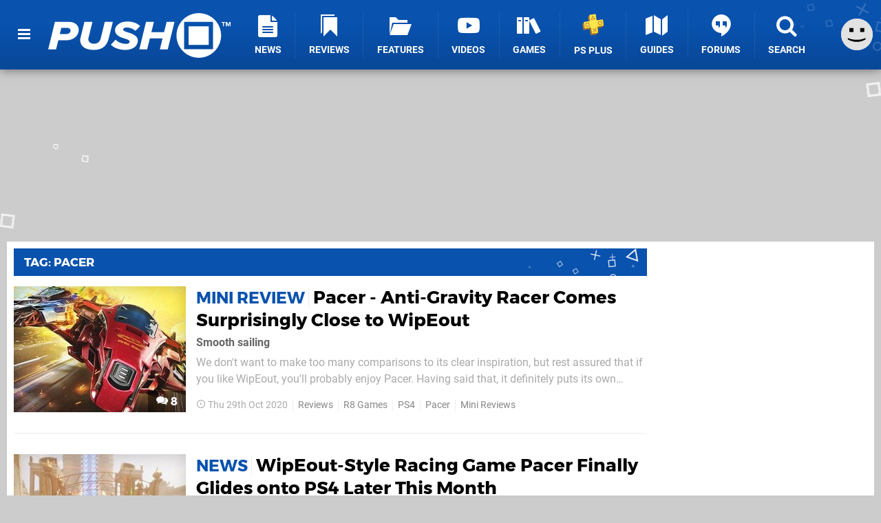

--- FILE ---
content_type: text/html; charset=UTF-8
request_url: https://www.pushsquare.com/tags/pacer
body_size: 20623
content:
<!DOCTYPE html>
<html lang="en-GB">
<head>
	<base href="https://www.pushsquare.com">
	<meta name="generator" content="ccms/1.0.0 (dgpCMS: https://hookshot.media)">
	<meta http-equiv="Content-Type" content="text/html; charset=UTF-8">
	<title>Pacer News | Push Square</title>
	<meta name="msvalidate.01" content="D7560F5739AF48D918517B5AFC24A564" />
	<meta name="author" content="Push Square" />
	<meta name="apple-mobile-web-app-title" content="Push Square" />
	<meta name="viewport" content="width=device-width, initial-scale=1, shrink-to-fit=no" id="viewport" data-original="width=device-width, initial-scale=1, shrink-to-fit=no" />
	<meta name="theme-color" content="#0952AE" />
	<meta name="msapplication-navbutton-color" content="#0952AE" />
	<meta name="apple-mobile-web-app-status-bar-style" content="#0952AE" />
	<link href="https://static.pushsquare.com/themes/ps.v4/css/master.css?accent=%230952AE&amp;v=1762516762" type="text/css" rel="stylesheet" />
	<style type="text/css">@font-face { font-family: 'Montserrat'; font-style: normal; font-weight: 400; src: local('Montserrat Regular'), local('Montserrat-Regular'), url(https://fonts.gstatic.com/s/montserrat/v10/zhcz-_WihjSQC0oHJ9TCYPk_vArhqVIZ0nv9q090hN8.woff2) format('woff2'); font-display: fallback; unicode-range: U+0000-00FF, U+0131, U+0152-0153, U+02C6, U+02DA, U+02DC, U+2000-206F, U+2074, U+20AC, U+2212, U+2215;} @font-face { font-family: 'Montserrat'; font-style: normal; font-weight: 700; src: local('Montserrat Bold'), local('Montserrat-Bold'), url(https://fonts.gstatic.com/s/montserrat/v10/IQHow_FEYlDC4Gzy_m8fcoWiMMZ7xLd792ULpGE4W_Y.woff2) format('woff2'); font-display: fallback; unicode-range: U+0000-00FF, U+0131, U+0152-0153, U+02C6, U+02DA, U+02DC, U+2000-206F, U+2074, U+20AC, U+2212, U+2215;}@font-face { font-family: 'Roboto'; font-style: normal; font-weight: 400; src: local('Roboto-Regular'), url(https://fonts.gstatic.com/s/roboto/v18/CWB0XYA8bzo0kSThX0UTuA.woff2) format('woff2'); font-display: fallback; unicode-range: U+0000-00FF, U+0131, U+0152-0153, U+02BB-02BC, U+02C6, U+02DA, U+02DC, U+2000-206F, U+2074, U+20AC, U+2122, U+2212, U+2215;} @font-face { font-family: 'Roboto'; font-style: normal; font-weight: 700; src: local('Roboto Bold'), local('Roboto-Bold'), url(https://fonts.gstatic.com/s/roboto/v18/d-6IYplOFocCacKzxwXSOFtXRa8TVwTICgirnJhmVJw.woff2) format('woff2'); font-display: fallback; unicode-range: U+0000-00FF, U+0131, U+0152-0153, U+02BB-02BC, U+02C6, U+02DA, U+02DC, U+2000-206F, U+2074, U+20AC, U+2122, U+2212, U+2215;} @font-face { font-family: 'Roboto'; font-style: italic; font-weight: 400; src: local('Roboto Italic'), local('Roboto-Italic'), url(https://fonts.gstatic.com/s/roboto/v18/vPcynSL0qHq_6dX7lKVByfesZW2xOQ-xsNqO47m55DA.woff2) format('woff2'); font-display: fallback; unicode-range: U+0000-00FF, U+0131, U+0152-0153, U+02BB-02BC, U+02C6, U+02DA, U+02DC, U+2000-206F, U+2074, U+20AC, U+2122, U+2212, U+2215;}@font-face { font-family: 'nlifecms'; font-style: normal; font-weight: normal; src: url('https://static.pushsquare.com/themes/v12/css/fonts/nlifecms.woff2?ktz477') format('woff2'), url('https://static.pushsquare.com/themes/v12/css/fonts/nlifecms.ttf?ktz477') format('truetype'), url('https://static.pushsquare.com/themes/v12/css/fonts/nlifecms.woff?ktz477') format('woff'), url('https://static.pushsquare.com/themes/v12/css/fonts/nlifecms.svg?ktz477#nlifecms') format('svg'); font-display: block;}</style>
	<link rel="preload" href="https://cdn.ziffstatic.com/jst/zdconsent.js" as="script" />
	<link rel="preload" href="https://cdn.static.zdbb.net/js/z0WVjCBSEeGLoxIxOQVEwQ.min.js" as="script" />
	<link rel="preload" href="https://fonts.gstatic.com/s/montserrat/v10/zhcz-_WihjSQC0oHJ9TCYPk_vArhqVIZ0nv9q090hN8.woff2" type="font/woff2" as="font" crossorigin="anonymous" fetchpriority="high" />
	<link rel="preload" href="https://fonts.gstatic.com/s/montserrat/v10/IQHow_FEYlDC4Gzy_m8fcoWiMMZ7xLd792ULpGE4W_Y.woff2" type="font/woff2" as="font" crossorigin="anonymous" fetchpriority="high" />
	<link rel="preload" href="https://fonts.gstatic.com/s/roboto/v18/CWB0XYA8bzo0kSThX0UTuA.woff2" type="font/woff2" as="font" crossorigin="anonymous" fetchpriority="high" />
	<link rel="preload" href="https://fonts.gstatic.com/s/roboto/v18/d-6IYplOFocCacKzxwXSOFtXRa8TVwTICgirnJhmVJw.woff2" type="font/woff2" as="font" crossorigin="anonymous" fetchpriority="high" />
	<link rel="preload" href="https://static.pushsquare.com/themes/v12/css/fonts/nlifecms.woff2?ktz477" type="font/woff2" as="font" crossorigin="anonymous" fetchpriority="high" />
	<link rel="shortcut icon" href="https://static.pushsquare.com/favicon.ico" type="image/x-icon" />
	<link rel="apple-touch-icon" href="https://images.pushsquare.com/site/icon/180x180.png" type="image/png" sizes="180x180" />
	<link rel="icon" href="https://images.pushsquare.com/site/favicon/32x32.png" type="image/png" sizes="32x32" />
	<link rel="icon" href="https://images.pushsquare.com/site/favicon/16x16.png" type="image/png" sizes="16x16" />
	<link rel="search" title="Push Square Search" href="https://www.pushsquare.com/opensearch.xml" type="application/opensearchdescription+xml" />
	<link rel="alternate" title="Pacer" href="https://www.pushsquare.com/feeds/latest/tags/pacer" type="application/rss+xml" />
	<link rel="preload" href="https://static.pushsquare.com/javascript/jquery.js?v=1760701887" as="script" />
	<link rel="canonical" href="https://www.pushsquare.com/tags/pacer" />
	<link rel="preload" href="https://assets.gnwcdn.com/prebid9.53.2-oct.js" as="script" />
	<link rel="preload" href="https://c.amazon-adsystem.com/aax2/apstag.js" as="script" />
	<script type="text/javascript">var dgpLoaded = false; var dgpTools = false; var dgpConsentType = "zdconsent"; window.zdconsent = window.zdconsent || {'run': [], 'cmd':[], 'useractioncomplete': [], 'analytics':[], 'functional':[], 'social':[] }; window.consentAllowed = window.consentAllowed || []; window.consentAllowed.push('required'); window.zdconsent.cmd.push(function() { window.consentAllowed.push('targeting', 'social'); }); window.zdconsent.analytics.push(function() { window.consentAllowed.push('performance'); }); window.zdconsent.functional.push(function() { window.consentAllowed.push('functional'); }); var gdpr = false; var permutiveEnabled = false; var permutiveConsent = false; var dfp_xlb = false; var dgpDebug = false; var dgpLoc = "US"; var dgpScroll = false; document.documentElement.classList.add('region-us'); </script>
	<script type="text/javascript" src="https://static.kueezrtb.com/latest.js" async crossorigin="anonymous" id="kueezrtb_latest"></script>
	<script type="text/javascript" src="https://cdn.ziffstatic.com/jst/zdconsent.js" async id="zdconsent"></script>
	<script type="text/javascript" src="https://cdn.static.zdbb.net/js/z0WVjCBSEeGLoxIxOQVEwQ.min.js" async id="zdcore"></script>
	<script type="text/javascript" src="https://cdn.confiant-integrations.net/VgKhUeL3OoJwkWCHuVpsBwy5wSQ/gpt_and_prebid/config.js" async></script>
	<script type="text/javascript" src="https://static.pushsquare.com/javascript/jquery.js?v=1760701887" defer></script>
	<script type="text/javascript" src="https://static.pushsquare.com/javascript/popunder2.js?v=1734086588" async id="popunder2" data-uuid="888f524f3e38a"></script>
	<script type="text/javascript" src="https://plausible.44bytes.net/js/script.outbound-links.pageview-props.tagged-events.js" defer data-domain="pushsquare.com" event-visitor="guest" event-view="tag/home" event-primis="yes"></script>
	<script type="text/javascript">if (document.cookie.match(/ui-theme=light/)) { document.documentElement.classList.remove('dark'); } if (document.cookie.match(/ui-scanlines=on/)) { document.documentElement.classList.add('scanlines'); }
function checkViewport () { if (document.cookie.match(/device=desktop/) || (navigator.userAgent.match(/iPad/i)) || (navigator.userAgent.match(/Safari/i) && !navigator.userAgent.match(/iPhone/i) && navigator.userAgent.match(/Version\/(13|14|15)/i)) || (navigator.userAgent.match(/Android/i) && screen.width >= 800 && screen.width > screen.height && !navigator.userAgent.match(/Mobile/i)) || (screen.width > window.innerWidth && screen.width > 800 && !navigator.userAgent.match(/Android|iPhone/i))) { document.getElementById("viewport").setAttribute("content","width=1275"); } else { document.getElementById("viewport").setAttribute("content",document.getElementById("viewport").getAttribute("data-original")); }}; checkViewport(); window.addEventListener('resize', checkViewport);
window.addEventListener('DOMContentLoaded', function() { var dScript = document.createElement("script"); dScript.type = "text/javascript"; dScript.setAttribute("async", "async"); dScript.setAttribute("src", "https://static.pushsquare.com/javascript/dgp/jquery.dgp.js?v=1762439825"); dScript.setAttribute("data-dgp-modules", "https://static.pushsquare.com/javascript/dgp/"); document.head.appendChild(dScript);  });
var themeList = {"mindseye":{"base":"dark","v":1751617948},"doom-the-dark-ages":{"base":"dark","v":1751619482}}; window.hookshotThemes=window.hookshotThemes||{'activate':function(slug){if(theme=themeList[slug]){document.documentElement.setAttribute('data-theme',slug);let head=document.getElementsByTagName('HEAD')[0];let link=document.createElement('link');link.rel='stylesheet';link.type='text/css';link.href='/promo/themes/'+slug+'.css?v='+theme.v;head.appendChild(link);document.documentElement.classList.add(theme.base=='dark'?'dark':'light');document.documentElement.classList.remove(theme.base=='dark'?'light':'dark');}else{console.log(slug,'unknown theme');}}};
window.addEventListener('DGPAdsReady', function () { if ((typeof window.consentDone != 'undefined') && (typeof GNAdScript != 'undefined') && !window.AdScript) { const ignScript = document.createElement('script'); ignScript.src = "https://pg.ignimgs.com/pogoadkit.js"; ignScript.async = true; document.getElementsByTagName('head')[0].appendChild(ignScript); adConfig.gdprApplies = window.zdconsent.gdprApplies; window.AdScript = new GNAdScript.default((window.innerWidth >= 850 ? '.for-desktop' : '.for-mobile') + ' div[data-dfp-id]:not(.lazyload)', adConfig); window.AdScript.init();  } });
window.dataLayer = window.dataLayer || []; window.dataLayer.push({"page":{"name":"tag\/home"},"site":{"name":"Push Square","type":"hookshot:pushsquare"},"visitor":{"userType":"anonymous"}});
window.__ZDU = {"localUid":false,"md5":"","sha1":"","sha256":""}; (function() {var e=new CustomEvent('zdu:upd'); window.dispatchEvent(e, {detail:window.__ZDU});})();
window.plausible = window.plausible || function() { (window.plausible.q = window.plausible.q || []).push(arguments) }
var dgpConfig = {"fancybox":false,"lazyload":false,"bookmarks":false,"tablesorter":false,"tokenize":false,"jqueryui":false,"transaction":"tag/home","user":{"user":false,"title":"Guest"}};
var adConfig = {"customVariables":{"source":"archive","version":"hd","tags":["ps5","ps5pro","ps4","ps4pro","vita","ps3","psn","sony","playstation"],"games":[],"platforms":[],"genre":[],"franchise":[]},"acceptable_ads_show":true,"lazyload_selector":"div[data-dfp-id].lazyload","lazyloadDefaultSpacer":1600,"lazyloadSpacerMobile":1600,"runUAM":true,"adRenderedCallback":function (name, event) { slotCallback(name, event); },"device":window.innerWidth >= 850 ? 'hd' : 'mobile',"countryCode":dgpLoc,"gdprApplies":gdpr,"debug":false,"childPublisher":22392450815,"gamId":"5691","pubUAM":"3158","runPrebid":true,"prebidLib":"https://assets.gnwcdn.com/prebid9.53.2-oct.js","prebidConfig":{"LB_1":{"bids":[{"bidder":"rubicon","params":{"accountId":"11576","siteId":"570076","zoneId":"3603352","sizes":[2,57]}},{"bidder":"sovrn","params":{"tagid":"1259875"}},{"bidder":"pubmatic","params":{"publisherId":"156082","adSlot":"6316826"}},{"bidder":"openx","params":{"unit":"561376848","delDomain":"ziffdavis-d.openx.net"}},{"bidder":"ix","params":{"siteId":"1145129","size":[970,250]}},{"bidder":"ix","params":{"siteId":"1145129","size":[728,90]}},{"bidder":"sharethrough","params":{"pkey":"GgN4SfOkCMvaG4gyQJbHJnqD"}},{"bidder":"amx","params":{"tagId":"bdrytDjZn"}},{"bidder":"onetag","params":{"pubId":"7e0c4ea788f779d"}},{"bidder":"criteo","params":{"networkId":2714,"pubid":"5331_E4CMGJ"}},{"bidder":"yieldmo","params":{"placementId":"3659836738022350907"}},{"bidder":"kueezrtb","params":{"cId":"65f9c9b746053db7cb80881b","pId":"670b94d5a20302087281fc72"}},{"bidder":"appnexus","params":{"placement_id":35535034}},{"bidder":"rise","params":{"org":"642c4ef8ef16c40001db86d9","placementId":"RON"}},{"bidder":"openweb","params":{"org":"sp_xEkoxAFD","placementId":"sp_xEkoxAFD_PushSquare_com_Desktop_Display_Prebid"}},{"bidder":"ttd","params":{"supplySourceId":"ziffdavis","publisherId":"22392450815"}}]},"HP":{"bids":[{"bidder":"rubicon","params":{"accountId":"11576","siteId":"570076","zoneId":"3603352","sizes":[10,15]}},{"bidder":"sovrn","params":{"tagid":"1259875"}},{"bidder":"pubmatic","params":{"publisherId":"156082","adSlot":"6316826"}},{"bidder":"openx","params":{"unit":"561376848","delDomain":"ziffdavis-d.openx.net"}},{"bidder":"ix","params":{"siteId":"1145129","size":[300,250]}},{"bidder":"ix","params":{"siteId":"1145129","size":[300,600]}},{"bidder":"sharethrough","params":{"pkey":"GgN4SfOkCMvaG4gyQJbHJnqD"}},{"bidder":"amx","params":{"tagId":"bdrytDjZn"}},{"bidder":"onetag","params":{"pubId":"7e0c4ea788f779d"}},{"bidder":"criteo","params":{"networkId":2714,"pubid":"5331_E4CMGJ"}},{"bidder":"yieldmo","params":{"placementId":"3659836738022350907"}},{"bidder":"kueezrtb","params":{"cId":"65f9c9b746053db7cb80881b","pId":"670b94d5a20302087281fc72"}},{"bidder":"appnexus","params":{"placement_id":35535034}},{"bidder":"rise","params":{"org":"642c4ef8ef16c40001db86d9","placementId":"RON"}},{"bidder":"openweb","params":{"org":"sp_xEkoxAFD","placementId":"sp_xEkoxAFD_PushSquare_com_Desktop_Display_Prebid"}},{"bidder":"ttd","params":{"supplySourceId":"ziffdavis","publisherId":"22392450815"}}]},"LB_2":{"bids":[{"bidder":"rubicon","params":{"accountId":"11576","siteId":"570076","zoneId":"3603352","sizes":[2,57]}},{"bidder":"sovrn","params":{"tagid":"1259875"}},{"bidder":"pubmatic","params":{"publisherId":"156082","adSlot":"6316826"}},{"bidder":"openx","params":{"unit":"561376848","delDomain":"ziffdavis-d.openx.net"}},{"bidder":"ix","params":{"siteId":"1145129","size":[728,90]}},{"bidder":"sharethrough","params":{"pkey":"GgN4SfOkCMvaG4gyQJbHJnqD"}},{"bidder":"amx","params":{"tagId":"bdrytDjZn"}},{"bidder":"onetag","params":{"pubId":"7e0c4ea788f779d"}},{"bidder":"criteo","params":{"networkId":2714,"pubid":"5331_E4CMGJ"}},{"bidder":"yieldmo","params":{"placementId":"3659836738022350907"}},{"bidder":"kueezrtb","params":{"cId":"65f9c9b746053db7cb80881b","pId":"670b94d5a20302087281fc72"}},{"bidder":"appnexus","params":{"placement_id":35535034}},{"bidder":"rise","params":{"org":"642c4ef8ef16c40001db86d9","placementId":"RON"}},{"bidder":"openweb","params":{"org":"sp_xEkoxAFD","placementId":"sp_xEkoxAFD_PushSquare_com_Desktop_Display_Prebid"}},{"bidder":"ttd","params":{"supplySourceId":"ziffdavis","publisherId":"22392450815"}}]},"LAZY_DESKTOP":{"bids":[{"bidder":"rubicon","params":{"accountId":"11576","siteId":"570076","zoneId":"3603352","sizes":[15]}},{"bidder":"sovrn","params":{"tagid":"1259875"}},{"bidder":"pubmatic","params":{"publisherId":"156082","adSlot":"6316826"}},{"bidder":"openx","params":{"unit":"561376848","delDomain":"ziffdavis-d.openx.net"}},{"bidder":"ix","params":{"siteId":"1145129","size":[300,250]}},{"bidder":"sharethrough","params":{"pkey":"GgN4SfOkCMvaG4gyQJbHJnqD"}},{"bidder":"amx","params":{"tagId":"bdrytDjZn"}},{"bidder":"onetag","params":{"pubId":"7e0c4ea788f779d"}},{"bidder":"criteo","params":{"networkId":2714,"pubid":"5331_E4CMGJ"}},{"bidder":"yieldmo","params":{"placementId":"3659836738022350907"}},{"bidder":"kueezrtb","params":{"cId":"65f9c9b746053db7cb80881b","pId":"670b94d5a20302087281fc72"}},{"bidder":"appnexus","params":{"placement_id":35535034}},{"bidder":"rise","params":{"org":"642c4ef8ef16c40001db86d9","placementId":"RON"}},{"bidder":"openweb","params":{"org":"sp_xEkoxAFD","placementId":"sp_xEkoxAFD_PushSquare_com_Desktop_Display_Prebid"}},{"bidder":"ttd","params":{"supplySourceId":"ziffdavis","publisherId":"22392450815"}}]},"MPU_MOB":{"bids":[{"bidder":"rubicon","params":{"accountId":"11576","siteId":"570076","zoneId":"3603352","sizes":[10,15]}},{"bidder":"sovrn","params":{"tagid":"1259875"}},{"bidder":"pubmatic","params":{"publisherId":"156082","adSlot":"6316826"}},{"bidder":"openx","params":{"unit":"561376848","delDomain":"ziffdavis-d.openx.net"}},{"bidder":"ix","params":{"siteId":"1145129","size":[300,250]}},{"bidder":"ix","params":{"siteId":"1145129","size":[300,600]}},{"bidder":"teads","params":{"pageId":221856,"placementId":238476}},{"bidder":"sharethrough","params":{"pkey":"GgN4SfOkCMvaG4gyQJbHJnqD"}},{"bidder":"amx","params":{"tagId":"bdrytDjZn"}},{"bidder":"onetag","params":{"pubId":"7e0c4ea788f779d"}},{"bidder":"criteo","params":{"networkId":2714,"pubid":"5331_E4CMGJ"}},{"bidder":"yieldmo","params":{"placementId":"3659836738022350907"}},{"bidder":"kueezrtb","params":{"cId":"65f9c9b746053db7cb80881b","pId":"670b94d5a20302087281fc72"}},{"bidder":"appnexus","params":{"placement_id":35535034}},{"bidder":"rise","params":{"org":"642c4ef8ef16c40001db86d9","placementId":"RON"}},{"bidder":"openweb","params":{"org":"sp_xEkoxAFD","placementId":"sp_xEkoxAFD_PushSquare_com_MWeb_Display_Prebid"}},{"bidder":"ttd","params":{"supplySourceId":"ziffdavis","publisherId":"22392450815"}}]},"Lazy_Load_HP_MPU":{"bids":[{"bidder":"rubicon","params":{"accountId":"11576","siteId":"570076","zoneId":"3603352","sizes":[15]}},{"bidder":"sovrn","params":{"tagid":"1259875"}},{"bidder":"pubmatic","params":{"publisherId":"156082","adSlot":"6316826"}},{"bidder":"openx","params":{"unit":"561376848","delDomain":"ziffdavis-d.openx.net"}},{"bidder":"ix","params":{"siteId":"1145129","size":[300,250]}},{"bidder":"teads","params":{"pageId":221856,"placementId":238476}},{"bidder":"sharethrough","params":{"pkey":"GgN4SfOkCMvaG4gyQJbHJnqD"}},{"bidder":"amx","params":{"tagId":"bdrytDjZn"}},{"bidder":"onetag","params":{"pubId":"7e0c4ea788f779d"}},{"bidder":"criteo","params":{"networkId":2714,"pubid":"5331_E4CMGJ"}},{"bidder":"yieldmo","params":{"placementId":"3659836738022350907"}},{"bidder":"kueezrtb","params":{"cId":"65f9c9b746053db7cb80881b","pId":"670b94d5a20302087281fc72"}},{"bidder":"appnexus","params":{"placement_id":35535034}},{"bidder":"rise","params":{"org":"642c4ef8ef16c40001db86d9","placementId":"RON"}},{"bidder":"openweb","params":{"org":"sp_xEkoxAFD","placementId":"sp_xEkoxAFD_PushSquare_com_MWeb_Display_Prebid"}},{"bidder":"ttd","params":{"supplySourceId":"ziffdavis","publisherId":"22392450815"}}]},"STICKY_LB":{"bids":[{"bidder":"rubicon","params":{"accountId":"11576","siteId":"570076","zoneId":"3603352","sizes":[43]}},{"bidder":"sovrn","params":{"tagid":"1259875"}},{"bidder":"pubmatic","params":{"publisherId":"156082","adSlot":"6316826"}},{"bidder":"openx","params":{"unit":"561376848","delDomain":"ziffdavis-d.openx.net"}},{"bidder":"ix","params":{"siteId":"1145129","size":[320,50]}},{"bidder":"sharethrough","params":{"pkey":"GgN4SfOkCMvaG4gyQJbHJnqD"}},{"bidder":"amx","params":{"tagId":"bdrytDjZn"}},{"bidder":"onetag","params":{"pubId":"7e0c4ea788f779d"}},{"bidder":"criteo","params":{"networkId":2714,"pubid":"5331_E4CMGJ"}},{"bidder":"yieldmo","params":{"placementId":"3659836738022350907"}},{"bidder":"kueezrtb","params":{"cId":"65f9c9b746053db7cb80881b","pId":"670b94d5a20302087281fc72"}},{"bidder":"appnexus","params":{"placement_id":35535034}},{"bidder":"rise","params":{"org":"642c4ef8ef16c40001db86d9","placementId":"RON"}},{"bidder":"openweb","params":{"org":"sp_xEkoxAFD","placementId":"sp_xEkoxAFD_PushSquare_com_MWeb_Display_Prebid"}},{"bidder":"ttd","params":{"supplySourceId":"ziffdavis","publisherId":"22392450815"}}]}},"liveIntentAdConfig":{"enabled":true,"LiveIntentScript":"https://b-code.liadm.com/b-02pt.min.js","LiveIntentPubID":93625},"liveRampAdConfig":{"enabled":true,"LiveRampPubID":"13796"},"igneUnit":"/5691,22392450815/pushsquare/#DEVICE_web_display/#PAGETEMPLATE","stickyAd":"pushsquare/mobile_web_display/article/sticky","stickyAdParent":"#mastfoot","ownedSite":false,"runAnonymised":false,"refreshAdsConfig":{"enabled":true,"maxRefreshes":10,"desktopRate":15000,"mobileRate":12000,"mobileStickyRate":15000,"teadsRate":30000,"refreshableAdvertIds":[0,220082044,78946204,72863404,2925170143,2984552083,74678524,74398204,5039755858,4887123045,14037733,14030293,282918133,74106124,22854133,539266933],"overrideRate":30000,"refreshDirect":true},"floorPrices":{"defaultFloorprice":0.05,"usFloorprice":0.4,"ukFloorprice":0.3,"aucaFloorprice":0.2,"euFloorprice":0.1},"insertInto":""};

window.zdconsent.analytics.push(function () { var gScript = document.createElement("script"); gScript.type = "text/javascript"; gScript.setAttribute("async", "true"); gScript.setAttribute("src", "https://www.googletagmanager.com/gtag/js?id=G-88QTGW18G8"); document.head.appendChild(gScript); window.dataLayer = window.dataLayer || [];function gtag(){dataLayer.push(arguments);}gtag('js', new Date());gtag('config', 'G-88QTGW18G8', {send_page_view: false});gtag('event', 'page_view', {"cms_view":"tag\/home","user_type":"guest","send_to":"G-88QTGW18G8"}); });
window.zdconsent.run.push(function () { setTimeout(function () { dgpReadyWrapper(); }, 750); });
var dgpReadyWrapperDone = false; function dgpReadyWrapper () { if (dgpReadyWrapperDone) { return; } if (window.consentDone) { return; } if (typeof __tcfapi == 'function') { __tcfapi('addEventListener', 2, function (tcData, success) { if (success) { window.consentString = tcData.tcString; }});} else {  } window.consentDone = true; window.dispatchEvent(new Event("DGPAdsReady")); document.querySelectorAll('#footer .ot-sdk-show-settings').forEach((item) => { item.innerHTML = item.getAttribute('title'); });
window.consentAllowed.forEach(function(category){document.querySelectorAll('iframe[data-consent=\"'+category+'\"]').forEach(item=>{if(item.getAttribute('data-src')){const newItem=item.cloneNode(true);newItem.src=item.getAttribute('data-src');newItem.removeAttribute('data-src');newItem.removeAttribute('data-src-fallback');item.replaceWith(newItem);}
if(item.getAttribute('data-src-primis')&&window.innerWidth>1000){item.parentNode.querySelectorAll('.youtube-watch').forEach(item=>{item.remove();});item.parentNode.classList.remove('with-primis');}});});document.querySelectorAll('iframe[data-src-fallback]').forEach(item=>{if(item.getAttribute('data-src-fallback')){const newItem=item.cloneNode(true);newItem.src=item.getAttribute('data-src-fallback');newItem.removeAttribute('data-src');newItem.removeAttribute('data-src-fallback');item.replaceWith(newItem);}});
var csconfig = { c1: "2", c2:"8518622", cs_ucfr: window.zdconsent.optins.comscore }; window._comscore = window._comscore || []; window._comscore.push(csconfig); var s = window.document.createElement("script"), el = window.document.getElementsByTagName("script")[0]; s.async = true; s.src = (window.document.location.protocol == "https:" ? "https://sb" : "http://b") + ".scorecardresearch.com/beacon.js"; el.parentNode.insertBefore(s, el); dgpReadyWrapperDone = true; }
window.zdconsent.useractioncomplete.push(function () { dgpReadyWrapper(); });</script>
</head>
<body class="with-sidebar site-pushsquare">
<div id="fb-root"></div>
<div id="template" class="template">
<div class="header-wrap accent-bg">
<header id="header" class="header">
<nav class="menubar">
<ul id="toolbar">
<li class="ui-button"><a href="https://www.pushsquare.com/" class="ui-toggle-overlay" data-overlay="sidebar" title="Menu"><span class="icon icon-bars"></span><span class="label">Menu</span></a></li>
<li class="ui-button for-mobile"><a rel="nofollow" href="search" class="ui-toggle-search" title="Search"><span class="icon icon-search"></span><span class="label">Search</span></a>
</li>
</ul>
<ul id="controlbar"><li class="ui-button optional"><a class="ui-share-page" rel="nofollow" href="share" title="Share This Page"><span class="icon icon-share"></span> <span class="label">Share</span></a><ul><li><a rel="nofollow" class="ui-share-page whatsapp" data-service="whatsapp" href="#" title="Share this page on WhatsApp"><span class="icon icon-whatsapp"></span></a></li><li><a rel="nofollow" class="ui-share-page bsky" data-service="bsky" data-username="pushsquare.com" href="#" title="Share this page on Bluesky"><span class="icon icon-bsky"></span></a></li><li><a rel="nofollow" class="ui-share-page threads" data-service="threads" href="#" title="Share this page on Threads"><span class="icon icon-threads"></span></a></li><li><a rel="nofollow" class="ui-share-page messenger for-mobile" data-service="fbmessenger" href="#" title="Share this page on Facebook Messenger"><span class="icon icon-messenger"></span></a></li><li><a rel="nofollow" class="ui-share-page facebook" data-service="facebook" href="#" title="Share this page on Facebook"><span class="icon icon-facebook"></span></a></li><li><a rel="nofollow" class="ui-share-page twitter" data-service="twitter" href="#" title="Share this page on Twitter"><span class="icon icon-twitter"></span></a></li><li><a rel="nofollow" class="ui-share-page reddit for-desktop" data-service="reddit" href="#" title="Share this page on reddit"><span class="icon icon-reddit"></span></a></li></ul></li><li class="ui-toggle-overlay ui-userinfo" data-overlay="userbar"><p class="avatar"><a rel="nofollow" href="login"><svg width="46" height="46" xmlns="http://www.w3.org/2000/svg" viewBox="0 0 80 80"><title>Guest</title><path fill="#e2e2e2" stroke-width="0" d="M0 0h80v80H0z"/><path d="M20.9 24h10.2v10.1H20.9V24Zm27.5 0h10.1v10.1H48.4V24ZM17.1 49.1c2.8 1.1 4.9 1.8 6.4 2.3 1.5.4 3.2.8 5.1 1.2s3.8.6 5.5.8c1.7.2 3.5.3 5.3.3 3.7 0 7.2-.3 10.5-1s7.3-1.9 12-3.7v3.7c-3.3 2-6.9 3.5-10.6 4.6s-7.5 1.6-11.4 1.6c-3.2 0-6.7-.4-10.4-1.3-4.2-1-8.3-2.6-12.3-4.8l-.1-3.7Z"/></svg></a></p><p class="username optional">Guest</p><p class="subtitle optional"><a rel="nofollow" href="login">Login</a> | <a rel="nofollow" href="register">Sign Up</a></p></li></ul><div class="headerbar"><p class="site-title"><a href="https://www.pushsquare.com/"><svg width="265" height="65" xmlns="http://www.w3.org/2000/svg" id="Logo" version="1.1" viewBox="0 0 3221.823 788.484"><title>Push Square</title><path id="Push" fill="#fff" fill-rule="evenodd" d="M0 641.07h139.248l39.67-161.078h128.724c178.918 0 231.542-114.431 231.542-185.859 0-76.53-63.958-139.211-167.585-139.211h-252.59zm313.309-271.137H205.634l26.717-109.329h103.632c36.431 0 59.1 18.95 59.1 46.647-.006 35.719-30.77 62.682-81.774 62.682zM565.09 476.346c0 102.04 80.149 173.468 242.876 173.468 164.347 0 233.967-88.192 262.307-206.267l71.24-288.627h-141.68l-70.43 286.441c-13.76 56.851-49.38 99.124-121.437 99.124-66.386 0-97.96-38.629-98.77-78.716 0-8.747.81-16.764 2.429-20.408l70.434-286.441H640.383l-71.245 289.356c-1.619 7.294-4.048 24.052-4.048 32.07zm542.423 80.9c50.19 55.393 147.34 92.565 257.45 92.565 136.82 0 219.4-75.8 219.4-163.993s-102.82-123.906-179.73-146.5c-45.34-14.578-80.15-26.968-80.15-48.834 0-19.679 21.05-37.172 58.29-37.172 51 0 119.01 19.68 158.68 60.5l83.38-86.006c-54.24-51.749-138.43-80.174-225.87-80.174-143.3 0-218.59 83.819-218.59 153.06 0 94.752 102.01 127.55 177.3 150.874 46.96 14.577 80.96 27.7 80.96 51.02 0 18.95-17.81 40.087-63.96 40.087-72.05 0-144.91-29.154-183.77-73.615zm865.45 83.824h139.25l119-486.148h-139.24l-44.53 181.485h-224.26l44.53-181.485h-139.25l-119.01 486.148h139.25l47.77-195.334h224.25z" class="cls-1"/><path id="TM" fill="#fff" fill-rule="evenodd" d="M3087.493 234.538h16.67v-63.2h22.62V156.77h-62.02v14.575h22.73v63.2zm117.67 0h16.66V156.77h-23.31l-18.88 48.5-18.89-48.5h-23.19v77.772h16.55V178.57l21.91 55.968h7.23l21.92-55.968v55.968z" class="cls-1"/><path id="Square" fill="#fff" fill-rule="evenodd" d="M2660.503 0c217.65 0 394.09 176.508 394.09 394.242s-176.44 394.242-394.09 394.242c-217.65 0-394.1-176.508-394.1-394.242S2442.843 0 2660.503 0Zm-257.86 154.082h509.78v484.273h-509.78V154.082zm78.05 79.065h353.68v327.131h-353.68V233.147z" class="cls-1"/></svg></a></p>
<!-- cache: html:pushsquare.com/ssl/menu @ 1762573557 --><div class="ui-menus">
<ul id="menu">
<li class="has-submenu"><a data-name="news" href="news" class="main-menu-item"><span class="icon icon-ps-news"></span> <span class="label">News</span></a></li><li class="has-submenu"><a data-name="reviews" href="reviews" class="main-menu-item"><span class="icon icon-reviews"></span> <span class="label">Reviews</span></a></li><li class="has-submenu"><a data-name="features" href="features" class="main-menu-item"><span class="icon icon-folder"></span> <span class="label">Features</span></a></li><li><a href="https://www.youtube.com/pushsquare" class="external main-menu-item"><span class="icon icon-youtube-play"></span> <span class="label">Videos</span></a></li><li class="has-submenu"><a data-name="games" href="games/browse" class="main-menu-item"><span class="icon icon-books"></span> <span class="label">Games</span></a></li><li><a data-name="playstation-plus" href="guides/all-ps-plus-games" class="main-menu-item"><span class="icon"><img src="https://static.pushsquare.com/themes/ps.v4/images/ps-plus.svg" width="32" height="32" alt="+" /></span> <span class="label">PS Plus</span></a></li><li><a data-name="guides" href="guides" class="main-menu-item"><span class="icon icon-map"></span> <span class="label">Guides</span></a></li><li class="has-submenu"><a data-name="forums" href="forums" class="main-menu-item"><span class="icon icon-quote"></span> <span class="label">Forums</span></a></li><li><a href="search" class="ui-toggle-search main-menu-item"><span class="icon icon-search"></span> <span class="label">Search</span></a></li></ul>
<div id="submenus">
</div></div></div><form action="search" method="get" id="quick-search">
<div class="controls"><label>Keywords</label> <input type="text" id="query" placeholder="Search..." autocomplete="off" class="query textbox" name="q"> <input type="submit" class="button" name="submit" value="Go"></div>
</form>
<div id="quick-search-results"><div id="search-results"></div></div></nav><nav class="ui-overlays"><section id="userbar" class="ui-overlay"><div class="buffer"><p class="avatar"><img src="https://static.pushsquare.com/themes/ps.v4/images/avatar.jpg" alt="Guest" /></p><p><a rel="nofollow" href="login" class="username ui-user-profile">Guest</a></p><p class="subtitle"><a rel="nofollow" href="login">Login</a> or <a rel="nofollow" href="register">Sign Up</a></p></div></section><section id="sidebar" class="ui-overlay"><div class="buffer"></div><div class="scroll"><div class="body"><ul class="optional"><li><a href="https://www.pushsquare.com/"><span class="icon icon-wiiu-home"></span> <span class="label">Home</span> <span class="icon icon-angle-right right"></span></a></li></ul><ul class="ui-user-hubs"><li><a rel="nofollow" href="topics"><span class="icon icon-topic"></span> <span class="label">Choose Topics...</span> <span class="icon icon-angle-right right"></span></a></li></ul><ul class="ui-user-manage-hubs"><li><a rel="nofollow" href="topics"><span class="icon icon-settings"></span> <span class="label">Manage Topics</span> <span class="icon icon-angle-right right"></span></a></li></ul></div></div></section></nav><div class="flash"><div class="messages"></div></div></header></div><div id="page" class="page"><div class="inset" style="min-height:250px;"><div class="insert for-desktop"><div id="PS_LB_1_H690EBE3A10D06" style="min-width:1260px; min-height:250px;" data-dfp-id="pushsquare/desktop_web_display/article" data-dfp-sizes="1260x250,1260x110,970x250,960x250,728x90,120x30" data-dfp-targeting="pos=0,gto=true" data-ghost-zone="33" data-prebid-config="LB_1"></div>
</div></div><div class="content-wrapper inset"><div id="body"><div id="content" class="content">
<!-- cache: html:pushsquare.com/ssl/tags/pacer/1 @ 1762573882 --><section class="block section">	<header class="widget-header accent-bg"><h1 class="title"><a href="tags/pacer">Tag: Pacer</a></h1>
</header>
	<div class="body">
<section id="listing-Pacer" class="container type-articles" data-default-style="list" data-style="list" data-styles="tile,list" data-limit="50" data-offset="0" data-param="tag=pacer&amp;id=pacer&amp;entity=articles&amp;type=articles"><div class="ui-listing-body"><ul class="items style-list"><li class="item item-content item-review item-medium" data-type="review" data-subject="reviews/ps4/pacer" data-article-id="106625"><div class="item-wrap"><div class="image"><a class="img scanlines" href="reviews/ps4/pacer"><img src="https://images.pushsquare.com/6bf207072d5ac/250x183.jpg" width="250" height="183" alt="Pacer - Anti-Gravity Racer Comes Surprisingly Close to WipEout" /></a><p class="user-comments"><a title="8 comments" href="reviews/ps4/pacer#comments"><span class="icon icon-comments"></span> 8</a></p>
</div><div class="info"><div class="info-wrap"><p class="heading"><a class="title accent-hover" href="reviews/ps4/pacer"><span class="category accent">Mini Review</span> <span class="title accent-hover">Pacer - Anti-Gravity Racer Comes Surprisingly Close to WipEout</span></a></p>
<p class="description">Smooth sailing</p><p class="text">We don't want to make too many comparisons to its clear inspiration, but rest assured that if you like WipEout, you'll probably enjoy Pacer. Having said that, it definitely puts its own stamp on this racing sub-genre that gives it a unique identity. 
The on-track action is where it really shines. Familiar controls mean you're...</p><ul class="list"><li class=" first"><time data-days="3" class="date age icon icon-time" datetime="2020-10-29T13:00:00+00:00">Thu 29th Oct 2020</time></li><li><a class="tag" href="reviews">Reviews</a></li><li><a class="tag" href="tags/r8-games">R8 Games</a></li><li><a class="tag" href="ps4">PS4</a></li><li><a class="tag" href="tags/pacer">Pacer</a></li><li class=" last"><a class="tag" href="tags/mini-reviews">Mini Reviews</a></li></ul>
</div></div></div></li><li class="item item-insert for-mobile for-mobile"><div id="PS_MPU_MOB_K690EBE3A104AC" style="min-width:300px; min-height:250px;" data-dfp-id="pushsquare/mobile_web_display/article" data-dfp-sizes="300x250,320x400,300x600" data-dfp-targeting="pos=0,gto=true" data-prebid-config="MPU_MOB"></div>
</li><li class="item item-content item-article item-medium" data-type="article" data-subject="news/2020/10/wipeout-style_racing_game_pacer_finally_glides_onto_ps4_later_this_month" data-article-id="106246"><div class="item-wrap"><div class="image"><a class="img scanlines" href="news/2020/10/wipeout-style_racing_game_pacer_finally_glides_onto_ps4_later_this_month"><img src="https://images.pushsquare.com/c047992f1afec/250x183.jpg" width="250" height="183" alt="WipEout-Style Racing Game Pacer Finally Glides onto PS4 Later This Month" /></a><p class="user-comments"><a title="15 comments" href="news/2020/10/wipeout-style_racing_game_pacer_finally_glides_onto_ps4_later_this_month#comments"><span class="icon icon-comments"></span> 15</a></p>
</div><div class="info"><div class="info-wrap"><p class="heading"><a class="title accent-hover" href="news/2020/10/wipeout-style_racing_game_pacer_finally_glides_onto_ps4_later_this_month"><span class="category accent">News</span> <span class="title accent-hover">WipEout-Style Racing Game Pacer Finally Glides onto PS4 Later This Month</span></a></p>
<p class="description">Anti-gravity rush</p><p class="text">For a racing title, Pacer sure is slow about actually showing up. The good news is that the anti-gravity racer is now just around the corner. The WipEout-esque game will be sliding around and bumping into the side walls come 29th October 2020. 
 
If you're unfamiliar with the game, there's a short trailer in the above tweet that...</p><ul class="list"><li class=" first"><time data-days="3" class="date age icon icon-time" datetime="2020-10-19T16:00:00+00:00">Mon 19th Oct 2020</time></li><li><a class="tag" href="tags/r8-games">R8 Games</a></li><li><a class="tag" href="ps4">PS4</a></li><li><a class="tag" href="tags/pacer">Pacer</a></li><li class=" last"><a class="tag" href="tags/release-dates">Release Dates</a></li></ul>
</div></div></div></li><li class="item item-content item-article item-medium" data-type="article" data-subject="news/2020/08/pacer_satisfies_your_wipeout_dreams_this_september_on_ps4" data-article-id="103021"><div class="item-wrap"><div class="image"><a class="img scanlines" href="news/2020/08/pacer_satisfies_your_wipeout_dreams_this_september_on_ps4"><img src="https://images.pushsquare.com/94ea3f54699d4/250x183.jpg" width="250" height="183" alt="Pacer Satisfies Your WipEout Dreams This September on PS4" /></a><p class="user-comments"><a title="3 comments" href="news/2020/08/pacer_satisfies_your_wipeout_dreams_this_september_on_ps4#comments"><span class="icon icon-comments"></span> 3</a></p>
</div><div class="info"><div class="info-wrap"><p class="heading"><a class="title accent-hover" href="news/2020/08/pacer_satisfies_your_wipeout_dreams_this_september_on_ps4"><span class="category accent">News</span> <span class="title accent-hover">Pacer Satisfies Your WipEout Dreams This September on PS4</span></a></p>
<p class="description">And there's a Battle Royale mode</p><p class="text">If you're getting a bit bored of waiting for the next entry in the futuristic WipEout franchise, you might want to check out Pacer. Developer R8 Games has today confirmed that this speedy, anti-gravity driving experience will be coming to PlayStation 4 on 17th September 2020 and it'll also be packing an "innovative"...</p><ul class="list"><li class=" first"><time data-days="3" class="date age icon icon-time" datetime="2020-08-04T13:00:00+00:00">Tue 4th Aug 2020</time></li><li><a class="tag" href="tags/r8-games">R8 Games</a></li><li><a class="tag" href="ps4">PS4</a></li><li><a class="tag" href="tags/pacer">Pacer</a></li><li class=" last"><a class="tag" href="tags/release-dates">Release Dates</a></li></ul>
</div></div></div></li><li class="item item-insert for-desktop lazyload"><div id="PS_MID_X_G690EBE3A105A6" data-dfp-id="pushsquare/desktop_web_display/article" data-dfp-sizes="728x90" data-dfp-targeting="pos=1,gto=false" class="lazyload" data-dfp-refresh-direct="true" data-prebid-config="LB_2"></div>
</li><li class="item item-content item-article item-medium" data-type="article" data-subject="news/2020/06/wipeout-like_racing_game_pacer_finally_comes_to_ps4_later_this_year" data-article-id="101128"><div class="item-wrap"><div class="image"><a class="img scanlines" href="news/2020/06/wipeout-like_racing_game_pacer_finally_comes_to_ps4_later_this_year"><img src="https://images.pushsquare.com/2fc16daf85eb9/250x183.jpg" width="250" height="183" alt="WipEout-Like Racing Game Pacer Finally Comes to PS4 Later This Year" /></a><p class="user-comments"><a title="6 comments" href="news/2020/06/wipeout-like_racing_game_pacer_finally_comes_to_ps4_later_this_year#comments"><span class="icon icon-comments"></span> 6</a></p>
</div><div class="info"><div class="info-wrap"><p class="heading"><a class="title accent-hover" href="news/2020/06/wipeout-like_racing_game_pacer_finally_comes_to_ps4_later_this_year"><span class="category accent">News</span> <span class="title accent-hover">WipEout-Like Racing Game Pacer Finally Comes to PS4 Later This Year</span></a></p>
<p class="description">Slow and steady wins the race</p><p class="text">It feels like we've been waiting on Pacer for eternity, but the game seems to be nearing completion. The anti-gravity racer, previously named Formula Fusion, is finally due out in the third quarter of 2020 after years in the works. 
We played it all the way back in 2017, and came away quite impressed. Presumably, after...</p><ul class="list"><li class=" first"><time data-days="3" class="date age icon icon-time" datetime="2020-06-18T11:00:00+00:00">Thu 18th Jun 2020</time></li><li><a class="tag" href="tags/r8-games">R8 Games</a></li><li><a class="tag" href="ps4">PS4</a></li><li class=" last"><a class="tag" href="tags/pacer">Pacer</a></li></ul>
</div></div></div></li><li class="item item-content item-article item-medium" data-type="article" data-subject="news/2019/04/indie_anti-gravity_racer_formula_fusion_changes_name_to_pacer_comes_to_ps4_in_2019" data-article-id="87092"><div class="item-wrap"><div class="image"><a class="img scanlines" href="news/2019/04/indie_anti-gravity_racer_formula_fusion_changes_name_to_pacer_comes_to_ps4_in_2019"><img src="https://images.pushsquare.com/0d9ec62a1024a/250x183.jpg" width="250" height="183" alt="Indie Anti-Gravity Racer Formula Fusion Changes Name to Pacer, Comes to PS4 in 2019" /></a><p class="user-comments"><a title="8 comments" href="news/2019/04/indie_anti-gravity_racer_formula_fusion_changes_name_to_pacer_comes_to_ps4_in_2019#comments"><span class="icon icon-comments"></span> 8</a></p>
</div><div class="info"><div class="info-wrap"><p class="heading"><a class="title accent-hover" href="news/2019/04/indie_anti-gravity_racer_formula_fusion_changes_name_to_pacer_comes_to_ps4_in_2019"><span class="category accent">News</span> <span class="title accent-hover">Indie Anti-Gravity Racer Formula Fusion Changes Name to Pacer, Comes to PS4 in 2019</span></a></p>
<p class="description">Pace yourself</p><p class="text">Formula Fusion has been the name of R8 Games' WipEout-esque racing game for years, but the studio has made the decision to change the title altogether. Now called Pacer, the anti-gravity racer is still a work in progress, but as you can see from the new trailer, it's shaping up rather nicely. 
According to senior producer Steve Iles,...</p><ul class="list"><li class=" first"><time data-days="3" class="date age icon icon-time" datetime="2019-04-04T21:00:00+00:00">Thu 4th Apr 2019</time></li><li><a class="tag" href="tags/r8-games">R8 Games</a></li><li><a class="tag" href="ps4">PS4</a></li><li><a class="tag" href="tags/pacer">Pacer</a></li><li class=" last"><a class="tag" href="tags/trailers">Trailers</a></li></ul>
</div></div></div></li><li class="item item-insert for-mobile for-mobile insert-extended lazyload"><div id="PS_MPU_X_G690EBE3A10678" style="min-width:300px; min-height:250px;" data-dfp-id="pushsquare/mobile_web_display/article" data-dfp-sizes="300x250,300x600" data-dfp-targeting="pos=1,gto=false" class="lazyload" data-dfp-refresh-direct="true" data-prebid-config="Lazy_Load_HP_MPU"></div>
</li></ul><nav class="ui-listing-pagination"></nav></div></section>
	</div>
</section></div>
<aside id="page-sidebar" class="with-sticky"><div class="sidebar-wrap"><div class="insert for-desktop"><div id="PS_HP_L690EBE3A10D35" style="min-width:300px; min-height:600px;" data-dfp-id="pushsquare/desktop_web_display/article" data-dfp-sizes="300x600,300x1050,300x250" data-dfp-targeting="pos=0,gto=true" data-ghost-zone="34" data-prebid-config="HP"></div>
</div><!-- cache: html:pushsquare.com/ssl/related-articles:{"limit":5} @ 1762573218 --><section class="block section">	<header class="widget-header accent-bg"><h2>Latest News</h2></header>
	<div class="body">
<section id="listing-latest-news" class="container type-news" data-default-style="simple" data-style="simple" data-styles="simple" data-limit="5" data-offset="0" data-param="since=2025-10-08t00%3a00%3a00%2b00%3a00&amp;id=latest-news&amp;type=news"><div class="ui-listing-body"><ul class="items style-simple"><li class="item item-content item-article item-featured" data-type="article" data-subject="features/poll-is-ghost-of-yotei-better-than-ghost-of-tsushima" data-article-id="193545"><div class="item-wrap"><div class="image"><a class="img scanlines" href="features/poll-is-ghost-of-yotei-better-than-ghost-of-tsushima"><img class="lazy" src="https://images.pushsquare.com/abc5650855a9a/150x110.jpg" width="150" height="110" loading="lazy" alt="Is Ghost of Yotei Better Than Ghost of Tsushima?" /></a><p class="user-comments"><a title="71 comments" href="features/poll-is-ghost-of-yotei-better-than-ghost-of-tsushima#comments"><span class="icon icon-comments"></span> 71</a></p>
</div><div class="info"><div class="info-wrap"><p class="heading"><a class="title accent-hover" href="features/poll-is-ghost-of-yotei-better-than-ghost-of-tsushima"><span class="category accent">Poll</span> <span class="title accent-hover">Is Ghost of Yotei Better Than Ghost of Tsushima?</span></a></p>
</div></div></div></li><li class="item item-content item-article" data-type="article" data-subject="news/2025/11/mafia-ps5-was-a-success-beats-sales-expectations" data-article-id="193571"><div class="item-wrap"><div class="image"><a class="img scanlines" href="news/2025/11/mafia-ps5-was-a-success-beats-sales-expectations"><img class="lazy" src="https://images.pushsquare.com/89c4eeaa58194/150x110.jpg" width="150" height="110" loading="lazy" alt="Mafia PS5 Was a Success, Beats Sales Expectations" /></a><p class="user-comments"><a title="27 comments" href="news/2025/11/mafia-ps5-was-a-success-beats-sales-expectations#comments"><span class="icon icon-comments"></span> 27</a></p>
</div><div class="info"><div class="info-wrap"><p class="heading"><a class="title accent-hover" href="news/2025/11/mafia-ps5-was-a-success-beats-sales-expectations"><span class="category accent">News</span> <span class="title accent-hover">Mafia PS5 Was a Success, Beats Sales Expectations</span></a></p>
</div></div></div></li><li class="item item-content item-article" data-type="article" data-subject="guides/arc-raiders-how-to-solve-harvester-puzzle-and-earn-great-loot" data-article-id="193540"><div class="item-wrap"><div class="image"><a class="img scanlines" href="guides/arc-raiders-how-to-solve-harvester-puzzle-and-earn-great-loot"><img class="lazy" src="https://images.pushsquare.com/3815741236bdc/150x110.jpg" width="150" height="110" loading="lazy" alt="Arc Raiders: How to Solve Harvester Puzzle and Earn Great Loot" /></a><p class="user-comments"><a title="7 comments" href="guides/arc-raiders-how-to-solve-harvester-puzzle-and-earn-great-loot#comments"><span class="icon icon-comments"></span> 7</a></p>
</div><div class="info"><div class="info-wrap"><p class="heading"><a class="title accent-hover" href="guides/arc-raiders-how-to-solve-harvester-puzzle-and-earn-great-loot"><span class="category accent">Guide</span> <span class="title accent-hover">Arc Raiders: How to Solve Harvester Puzzle and Earn Great Loot</span></a></p>
</div></div></div></li><li class="item item-content item-article" data-type="article" data-subject="news/2025/11/physint-od-teams-are-staffing-up-for-development-of-anticipated-games" data-article-id="193574"><div class="item-wrap"><div class="image"><a class="img scanlines" href="news/2025/11/physint-od-teams-are-staffing-up-for-development-of-anticipated-games"><img class="lazy" src="https://images.pushsquare.com/dc9df9fa0c9c4/150x110.jpg" width="150" height="110" loading="lazy" alt="Physint, OD Teams Are Staffing Up for Development of Anticipated Games" /></a><p class="user-comments"><a title="15 comments" href="news/2025/11/physint-od-teams-are-staffing-up-for-development-of-anticipated-games#comments"><span class="icon icon-comments"></span> 15</a></p>
</div><div class="info"><div class="info-wrap"><p class="heading"><a class="title accent-hover" href="news/2025/11/physint-od-teams-are-staffing-up-for-development-of-anticipated-games"><span class="category accent">News</span> <span class="title accent-hover">Physint, OD Teams Are Staffing Up for Development of Anticipated Games</span></a></p>
</div></div></div></li><li class="item item-content item-article" data-type="article" data-subject="news/2025/11/in-japan-switch-2-retail-sales-are-already-closing-on-ps5" data-article-id="193564"><div class="item-wrap"><div class="image"><a class="img scanlines" href="news/2025/11/in-japan-switch-2-retail-sales-are-already-closing-on-ps5"><img class="lazy" src="https://images.pushsquare.com/48703331afd02/150x110.jpg" width="150" height="110" loading="lazy" alt="In Japan, Switch 2 Retail Sales Are Already Closing on PS5" /></a><p class="user-comments"><a title="24 comments" href="news/2025/11/in-japan-switch-2-retail-sales-are-already-closing-on-ps5#comments"><span class="icon icon-comments"></span> 24</a></p>
</div><div class="info"><div class="info-wrap"><p class="heading"><a class="title accent-hover" href="news/2025/11/in-japan-switch-2-retail-sales-are-already-closing-on-ps5"><span class="category accent">News</span> <span class="title accent-hover">In Japan, Switch 2 Retail Sales Are Already Closing on PS5</span></a></p>
</div></div></div></li></ul></div></section>
	</div>
</section><div class="insert for-mixed with-label lazyload for-desktop lazyload"><div id="PS_MPU_X_W690EBE3A10E12" style="min-width:300px; min-height:250px;" data-dfp-id="pushsquare/desktop_web_display/article" data-dfp-sizes="300x250" data-dfp-targeting="pos=1,gto=false" class="lazyload" data-dfp-refresh-direct="true" data-prebid-config="LAZY_DESKTOP"></div>
</div><div class="insert for-mixed with-label lazyload for-mobile lazyload"><div id="PS_MPU_X_B690EBE3A10E24" style="min-width:300px; min-height:250px;" data-dfp-id="pushsquare/mobile_web_display/article" data-dfp-sizes="300x250" data-dfp-targeting="pos=1,gto=false" class="lazyload" data-dfp-refresh-direct="true" data-prebid-config="Lazy_Load_HP_MPU"></div>
</div></div></aside></div>
</div>
<div id="mastfoot" class="mastfoot for-mobile"><ul class="quick-buttons ui-back-to-top"><li class=" first last"><span title="Go To Top" class="icon icon-angle-up ui-goto-top"></span></li></ul>
</div></div>
</div>
<!-- cache: html:pushsquare.com/ssl/footer @ 1762572692 --><footer id="footer" class="accent-bg accent-border" data-bg-image="https://static.pushsquare.com/themes/ps.v4/css/images/footer-pattern.png">
<div class="inset"><nav class="group optional"><ul class="alphabet"><li class=" first"><a href="https://www.pushsquare.com/letter/a">A</a></li><li><a href="https://www.pushsquare.com/letter/b">B</a></li><li><a href="https://www.pushsquare.com/letter/c">C</a></li><li><a href="https://www.pushsquare.com/letter/d">D</a></li><li><a href="https://www.pushsquare.com/letter/e">E</a></li><li><a href="https://www.pushsquare.com/letter/f">F</a></li><li><a href="https://www.pushsquare.com/letter/g">G</a></li><li><a href="https://www.pushsquare.com/letter/h">H</a></li><li><a href="https://www.pushsquare.com/letter/i">I</a></li><li><a href="https://www.pushsquare.com/letter/j">J</a></li><li><a href="https://www.pushsquare.com/letter/k">K</a></li><li><a href="https://www.pushsquare.com/letter/l">L</a></li><li><a href="https://www.pushsquare.com/letter/m">M</a></li><li><a href="https://www.pushsquare.com/letter/n">N</a></li><li><a href="https://www.pushsquare.com/letter/o">O</a></li><li><a href="https://www.pushsquare.com/letter/p">P</a></li><li><a href="https://www.pushsquare.com/letter/q">Q</a></li><li><a href="https://www.pushsquare.com/letter/r">R</a></li><li><a href="https://www.pushsquare.com/letter/s">S</a></li><li><a href="https://www.pushsquare.com/letter/t">T</a></li><li><a href="https://www.pushsquare.com/letter/u">U</a></li><li><a href="https://www.pushsquare.com/letter/v">V</a></li><li><a href="https://www.pushsquare.com/letter/w">W</a></li><li><a href="https://www.pushsquare.com/letter/x">X</a></li><li><a href="https://www.pushsquare.com/letter/y">Y</a></li><li class=" last"><a href="https://www.pushsquare.com/letter/z">Z</a></li></ul>
</nav><nav class="group"><ul class="list"><li class=" first"><a rel="nofollow" class="ui-goto-top" href="https://www.pushsquare.com/"><span class="icon icon-caret-up"></span> Top</a></li><li><a title="About Push Square" href="https://www.pushsquare.com/about">About</a></li><li><a title="Push Square Team" href="https://www.pushsquare.com/staff">Staff</a></li><li><a href="https://www.pushsquare.com/how-we-work">How We Work</a></li><li><a href="https://www.pushsquare.com/supporter">Support Us</a></li><li><a title="Contact Us" href="https://www.pushsquare.com/contact">Contact</a></li><li><a href="https://www.pushsquare.com/privacy">Privacy Policy</a></li><li><a href="https://www.pushsquare.com/terms">Terms of Use</a></li><li><a title="Advertising Policy / FTC Disclosure" href="https://www.pushsquare.com/advertising">Ads Policy</a></li><li><a href="https://www.pushsquare.com/archive">Archive</a></li><li><a class="showConsentTool" onclick="window.zdconsent.showConsentTool(event); return false;" href="privacy">Cookie Settings</a></li><li class="for-mobile last"><a class="ui-device-toggle" rel="nofollow" href="desktop">Desktop Version</a></li></ul>
</nav><section class="trending-articles"><p class="list-heading">Popular Right Now</p>
<ul class="items"><li class="item"><a href="https://www.pushsquare.com/guides/best-ps4-games"><img class="lazy" src="https://images.pushsquare.com/guides/best-ps4-games/130x100.jpg" width="130" height="100" loading="lazy" alt="Best PS4 Games" /><span class="heading accent">Best PS4 Games</span><span data-days="3" class="date age icon icon-time" data-datetime="2025-10-31T13:10:00+00:00">Fri 31st Oct 2025</span></a></li><li class="item"><a href="https://www.pushsquare.com/guides/best-horror-games-on-ps5"><img class="lazy" src="https://images.pushsquare.com/guides/best-horror-games-on-ps5/130x100.jpg" width="130" height="100" loading="lazy" alt="Best Horror Games on PS5" /><span class="heading accent">Best Horror Games on PS5</span><span data-days="3" class="date age icon icon-time" data-datetime="2025-10-31T13:20:00+00:00">Fri 31st Oct 2025</span></a></li><li class="item"><a href="https://www.pushsquare.com/guides/sniper-elite-resistance-guide-100percent-collectibles-walkthrough"><img class="lazy" src="https://images.pushsquare.com/guides/sniper-elite-resistance-guide-100percent-collectibles-walkthrough/130x100.jpg" width="130" height="100" loading="lazy" alt="Sniper Elite Resistance Guide: 100% Collectibles Walkthrough" /><span class="heading accent">Sniper Elite Resistance Guide: 100% Collectibles Walkthrough</span><span data-days="3" class="date age icon icon-time" data-datetime="2025-11-05T07:00:00+00:00">Wed, 7am</span></a></li><li class="item"><a href="https://www.pushsquare.com/guides/sniper-elite-resistance-dead-drop-all-collectibles-personal-letters-classified-documents-hidden-items-stone-eagles-workbenches"><img class="lazy" src="https://images.pushsquare.com/guides/sniper-elite-resistance-dead-drop-all-collectibles-personal-letters-classified-documents-hidden-items-stone-eagles-workbenches/130x100.jpg" width="130" height="100" loading="lazy" alt="Sniper Elite Resistance: Dead Drop - All Collectibles: Personal Letters, Classified Documents, Hidden Items, Stone Eagles, Workbenches" /><span class="heading accent">Sniper Elite Resistance: Dead Drop - All Collectibles: Personal Letters, Classified Documents, Hidden Items, Stone Eagles, Workbenches</span><span data-days="3" class="date age icon icon-time" data-datetime="2025-11-05T07:00:00+00:00">Wed, 7am</span></a></li><li class="item"><a href="https://www.pushsquare.com/guides/stray-guide-walkthrough-tips-tricks-and-all-collectibles"><img class="lazy" src="https://images.pushsquare.com/guides/stray-guide-walkthrough-tips-tricks-and-all-collectibles/130x100.jpg" width="130" height="100" loading="lazy" alt="Stray Guide: Walkthrough, Tips, Tricks, and All Collectibles" /><span class="heading accent">Stray Guide: Walkthrough, Tips, Tricks, and All Collectibles</span><span data-days="3" class="date age icon icon-time" data-datetime="2025-11-04T08:00:00+00:00">Tue 4th Nov 2025</span></a></li><li class="item"><a href="https://www.pushsquare.com/guides/sniper-elite-resistance-sonderzuge-sabotage-all-collectibles-personal-letters-classified-documents-hidden-items-stone-eagles-workbenches"><img class="lazy" src="https://images.pushsquare.com/guides/sniper-elite-resistance-sonderzuge-sabotage-all-collectibles-personal-letters-classified-documents-hidden-items-stone-eagles-workbenches/130x100.jpg" width="130" height="100" loading="lazy" alt="Sniper Elite Resistance: Sonderzüge Sabotage - All Collectibles: Personal Letters, Classified Documents, Hidden Items, Stone Eagles, Workbenches" /><span class="heading accent">Sniper Elite Resistance: Sonderzüge Sabotage - All Collectibles: Personal Letters, Classified Documents, Hidden Items, Stone Eagles, Workbenches</span><span data-days="3" class="date age icon icon-time" data-datetime="2025-11-05T07:00:00+00:00">Wed, 7am</span></a></li><li class="item"><a href="https://www.pushsquare.com/guides/sniper-elite-resistance-assault-on-fort-rouge-all-collectibles-personal-letters-classified-documents-hidden-items-stone-eagles-workbenches"><img class="lazy" src="https://images.pushsquare.com/guides/sniper-elite-resistance-assault-on-fort-rouge-all-collectibles-personal-letters-classified-documents-hidden-items-stone-eagles-workbenches/130x100.jpg" width="130" height="100" loading="lazy" alt="Sniper Elite Resistance: Assault on Fort Rouge - All Collectibles: Personal Letters, Classified Documents, Hidden Items, Stone Eagles, Workbenches" /><span class="heading accent">Sniper Elite Resistance: Assault on Fort Rouge - All Collectibles: Personal Letters, Classified Documents, Hidden Items, Stone Eagles, Workbenches</span><span data-days="3" class="date age icon icon-time" data-datetime="2025-11-05T07:00:00+00:00">Wed, 7am</span></a></li><li class="item"><a href="https://www.pushsquare.com/guides/sniper-elite-resistance-devils-cauldron-all-collectibles-personal-letters-classified-documents-hidden-items-stone-eagles-workbenches"><img class="lazy" src="https://images.pushsquare.com/guides/sniper-elite-resistance-devils-cauldron-all-collectibles-personal-letters-classified-documents-hidden-items-stone-eagles-workbenches/130x100.jpg" width="130" height="100" loading="lazy" alt="Sniper Elite Resistance: Devil's Cauldron - All Collectibles: Personal Letters, Classified Documents, Hidden Items, Stone Eagles, Workbenches" /><span class="heading accent">Sniper Elite Resistance: Devil's Cauldron - All Collectibles: Personal Letters, Classified Documents, Hidden Items, Stone Eagles, Workbenches</span><span data-days="3" class="date age icon icon-time" data-datetime="2025-11-05T07:00:00+00:00">Wed, 7am</span></a></li><li class="item"><a href="https://www.pushsquare.com/guides/sniper-elite-resistance-collision-course-all-collectibles-personal-letters-classified-documents-hidden-items-stone-eagles-workbenches"><img class="lazy" src="https://images.pushsquare.com/guides/sniper-elite-resistance-collision-course-all-collectibles-personal-letters-classified-documents-hidden-items-stone-eagles-workbenches/130x100.jpg" width="130" height="100" loading="lazy" alt="Sniper Elite Resistance: Collision Course - All Collectibles: Personal Letters, Classified Documents, Hidden Items, Stone Eagles, Workbenches" /><span class="heading accent">Sniper Elite Resistance: Collision Course - All Collectibles: Personal Letters, Classified Documents, Hidden Items, Stone Eagles, Workbenches</span><span data-days="3" class="date age icon icon-time" data-datetime="2025-11-05T07:00:00+00:00">Wed, 7am</span></a></li><li class="item"><a href="https://www.pushsquare.com/guides/sniper-elite-resistance-lock-stock-and-barrels-all-collectibles-personal-letters-classified-documents-hidden-items-stone-eagles-workbenches"><img class="lazy" src="https://images.pushsquare.com/guides/sniper-elite-resistance-lock-stock-and-barrels-all-collectibles-personal-letters-classified-documents-hidden-items-stone-eagles-workbenches/130x100.jpg" width="130" height="100" loading="lazy" alt="Sniper Elite Resistance: Lock, Stock and Barrels - All Collectibles: Personal Letters, Classified Documents, Hidden Items, Stone Eagles, Workbenches" /><span class="heading accent">Sniper Elite Resistance: Lock, Stock and Barrels - All Collectibles: Personal Letters, Classified Documents, Hidden Items, Stone Eagles, Workbenches</span><span data-days="3" class="date age icon icon-time" data-datetime="2025-11-05T07:00:00+00:00">Wed, 7am</span></a></li><li class="item"><a href="https://www.pushsquare.com/features/poll-is-ghost-of-yotei-better-than-ghost-of-tsushima"><img class="lazy" src="https://images.pushsquare.com/features/poll-is-ghost-of-yotei-better-than-ghost-of-tsushima/130x100.jpg" width="130" height="100" loading="lazy" alt="Poll: Is Ghost of Yotei Better Than Ghost of Tsushima?" /><span class="heading accent">Poll: Is Ghost of Yotei Better Than Ghost of Tsushima?</span><span data-days="3" class="date age icon icon-time" data-datetime="2025-11-07T18:00:00+00:00">Yesterday, 6pm</span></a></li><li class="item"><a href="https://www.pushsquare.com/guides/sniper-elite-resistance-end-of-the-line-all-collectibles-personal-letters-classified-documents-hidden-items-stone-eagles-workbenches"><img class="lazy" src="https://images.pushsquare.com/guides/sniper-elite-resistance-end-of-the-line-all-collectibles-personal-letters-classified-documents-hidden-items-stone-eagles-workbenches/130x100.jpg" width="130" height="100" loading="lazy" alt="Sniper Elite Resistance: End of the Line - All Collectibles: Personal Letters, Classified Documents, Hidden Items, Stone Eagles, Workbenches" /><span class="heading accent">Sniper Elite Resistance: End of the Line - All Collectibles: Personal Letters, Classified Documents, Hidden Items, Stone Eagles, Workbenches</span><span data-days="3" class="date age icon icon-time" data-datetime="2025-11-05T07:00:00+00:00">Wed, 7am</span></a></li></ul><p class="more"><a class="accent-hover" href="https://www.pushsquare.com/news">Show More <span class="icon icon-caret-down"></span></a></p>
</section><nav class="social"><p class="text">Join <strong>466,835</strong> people following <strong>Push Square</strong>:</p>
<ul><li class=" first"><a data-username="latest" class="ui-social-feed icon icon-feed" rel="external" title="Subscribe to our RSS Feed" href="https://www.pushsquare.com/feeds/latest"><span class="label">RSS Feed</span></a></li><li><a data-username="pushsquare" class="ui-social-youtube icon icon-youtube" rel="external" title="Push Square on YouTube" href="https://www.youtube.com/pushsquare"><span class="label">YouTube</span></a></li><li><a data-username="pushsquare" class="ui-social-twitter icon icon-twitter" rel="external" title="Push Square on Twitter" href="https://x.com/pushsquare"><span class="label">Twitter</span></a></li><li><a data-username="pushsquare.com" class="ui-social-bsky icon icon-bsky" rel="external" title="Push Square on Bluesky" href="https://bsky.app/profile/pushsquare.com"><span class="label">Bluesky</span></a></li><li><a data-username="pushsquare" class="ui-social-instagram icon icon-instagram" rel="external" title="Push Square on Instagram" href="https://instagram.com/pushsquare/"><span class="label">Instagram</span></a></li><li><a data-username="@pushsquare" class="ui-social-threads icon icon-threads" rel="external" title="Push Square on Threads" href="https://www.threads.net/@pushsquare"><span class="label">Threads</span></a></li><li class=" last"><a data-username="pushsquare" class="ui-social-facebook icon icon-facebook" rel="external" title="Push Square on Facebook" href="https://www.facebook.com/pushsquare"><span class="label">Facebook</span></a></li></ul>
</nav><p class="copyright">&copy; 2025 <a href="https://hookshot.media"  class="external">Hookshot Media</a>, partner of <a href="https://www.ziffdavis.com/brands/entertainment"  class="external">IGN Entertainment</a> | Hosted by <a href="https://www.44bytes.net/" class="external">44 Bytes</a> | <a href="privacy" class="showConsentTool" onclick="window.zdconsent.showConsentTool(event); return false;"><img src="https://cdn.ziffstatic.com/pub/icong1.png" loading="lazy" alt="i" style="vertical-align: middle;"> AdChoices</a> | <a href="https://dsar.ziffdavis.com/" class="zdDSAR">Do Not Sell My Personal Information</a></p>
<ul class="list friends"><li class=" first">Friends:</li><li><a rel="external" href="https://www.nintendolife.com">Nintendo Life</a></li><li><a rel="external" href="https://www.purexbox.com">Pure Xbox</a></li><li><a rel="external" href="https://www.timeextension.com">Time Extension</a></li><li><a rel="external" href="https://www.digitalfoundry.net">Digital Foundry</a></li><li><a rel="external" title="Nintendo News - All the latest Nintendo News from across the web" href="https://nintendonews.com">Nintendo News</a></li><li><a rel="external" title="IGN - Video Game News, Reviews, and Walkthroughs" href="https://www.ign.com/">IGN</a></li><li><a rel="external" title="European coverage of the world of gaming - the mighty Eurogamer.net" href="https://www.eurogamer.net">Eurogamer</a></li><li><a rel="external" title="The latest news from Video Games Chronicle" href="https://www.videogameschronicle.com">VGC</a></li><li><a rel="external" title="Stay on the pulse with industry news with the #1 resource - GamesIndustry.biz" href="https://www.gamesindustry.biz">GamesIndustry.biz</a></li><li><a rel="external" title="CVG - The best video game news from independent publishers" href="https://computerandvideogames.net/">CVG</a></li><li class=" last"><a rel="external" title="Specialist PC gaming blog - Rock, Paper, Shotgun" href="https://www.rockpapershotgun.com">RPS</a></li></ul>
</div></footer><footer id="gutter"><form id="ui-join-newsletter" action="https://www.pushsquare.com/api/1.0/newsletter" method="post" class="inset" enctype="multipart/form-data" accept-charset="UTF-8"><input type="hidden" name="_csrf" id="csrf" value="UyhECaVkhTYt9ZLYGUomWWxfCrv8KUPmHVz1wfPAihW4RT8sRPiGakvUOr3m8Xu4"/><input type="hidden" name="source" id="source" value="website"/><input type="hidden" name="format" id="format" value="flash"/><input type="hidden" name="campaign" id="campaign" value="gutter"/><div class="fm-field fm-field-all-the-latest-push-square-goodness-straight-to-your-inbox">
	<label class="fm-field-name" for="email">All the latest Push Square goodness straight to your inbox</label>
	<input  name="email" id="email" value="" class="textbox" type="email" placeholder="Email Address"/> 
</div>
<input type="submit" name="submit" id="submit" value="Join" class="button accent-bg-hover" /> <input type="hidden" name="humanoid" id="humanoid" value="15990"/></form></footer><!-- cache: html/Template:pushsquare.com/ssl/submenu @ 1762573721 -->
<script> var dgpSubmenus = "[base64]\/[base64]\/[base64]\/[base64]\/[base64]\/[base64]\/[base64]\/[base64]";</script>
<!-- Begin comScore Tag -->
<noscript>
<img src="https://b.scorecardresearch.com/p?c1=2&amp;c2=8518622&amp;cv=2.0&amp;cj=1" alt="Beacon" />
</noscript>
<!-- End comScore Tag -->
<noscript><img height="1" width="1" src="//zdbb.net/l/z0WVjCBSEeGLoxIxOQVEwQ/" alt="ZDBB" /></noscript></body>
</html>

--- FILE ---
content_type: text/javascript;charset=UTF-8
request_url: https://static.pushsquare.com/javascript/popunder2.js?v=1734086588
body_size: -376
content:
var e=document.createElement('div');
e.id='SDFGsdfeuidsfgvb';
e.style.display='none';
document.body.appendChild(e);